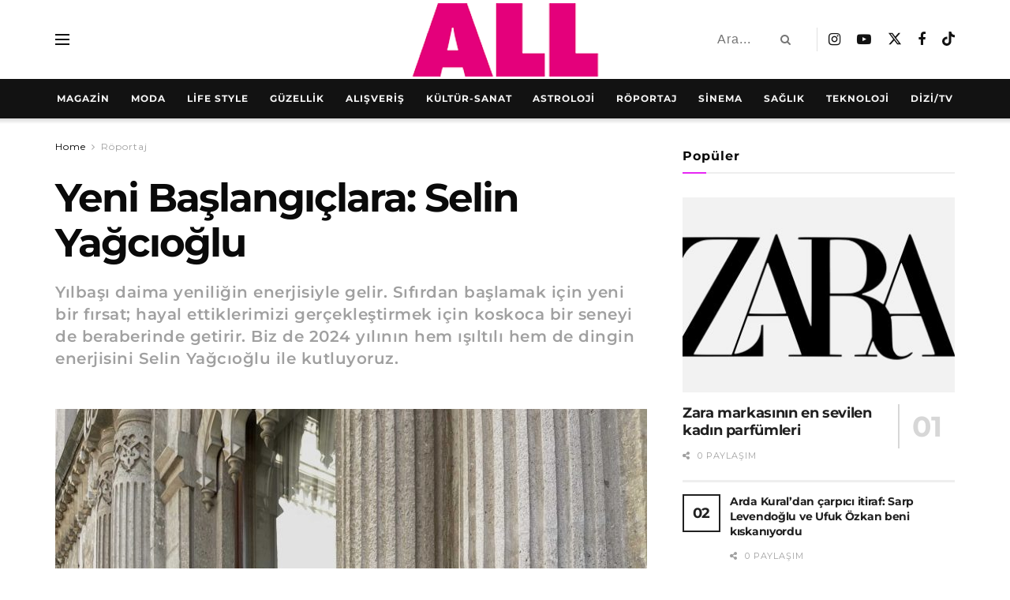

--- FILE ---
content_type: text/html; charset=utf-8
request_url: https://www.google.com/recaptcha/api2/aframe
body_size: 269
content:
<!DOCTYPE HTML><html><head><meta http-equiv="content-type" content="text/html; charset=UTF-8"></head><body><script nonce="Z2XOTALwY2FNPVXvdrxBcg">/** Anti-fraud and anti-abuse applications only. See google.com/recaptcha */ try{var clients={'sodar':'https://pagead2.googlesyndication.com/pagead/sodar?'};window.addEventListener("message",function(a){try{if(a.source===window.parent){var b=JSON.parse(a.data);var c=clients[b['id']];if(c){var d=document.createElement('img');d.src=c+b['params']+'&rc='+(localStorage.getItem("rc::a")?sessionStorage.getItem("rc::b"):"");window.document.body.appendChild(d);sessionStorage.setItem("rc::e",parseInt(sessionStorage.getItem("rc::e")||0)+1);localStorage.setItem("rc::h",'1768695077359');}}}catch(b){}});window.parent.postMessage("_grecaptcha_ready", "*");}catch(b){}</script></body></html>